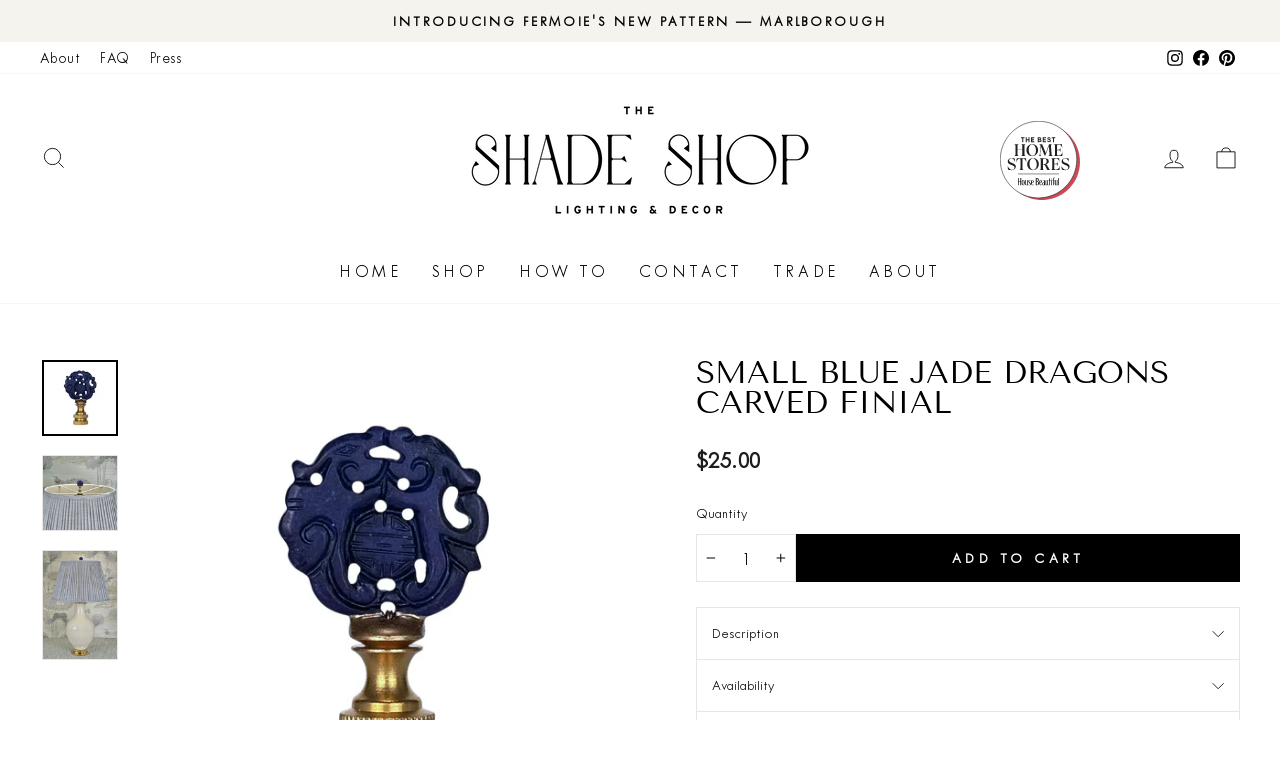

--- FILE ---
content_type: text/css
request_url: https://www.theshadeshop.com/cdn/shop/t/44/assets/custom.css?v=144242133181458121441764038186
body_size: 1569
content:
.media-wrap{position:relative}.media-wrap img{position:absolute;top:0;left:0;width:100%;height:100%;object-fit:cover}@media only screen and (max-width: 768px){.image-with-text{padding:40px 0}.image-with-text .feature-row__item--overlap-images{margin:0;gap:0 10px}}.rte .btn{display:inline-flex;align-items:center;gap:0 10px}.product__thumb-item a:not(.is-active):before{box-shadow:inset 0 0 0 1px #e6e6e6;content:"";display:block;position:absolute;top:0;left:0;right:0;bottom:0;z-index:1}.product-block__inner{display:flex;flex-flow:row wrap;gap:0 10px}.product-block__inner input.js-qty__num,.product-block__inner form .btn{height:48px}.product__form-buttons{flex:1;position:relative;margin-top:31px}.omnisend-reviews-reset.omnisend-star-ratings-wrapper{justify-content:center}.omnisend-star-ratings-container svg path{fill:#f59e0b;stroke:transparent}.cart__page-col:last-child:after{background-color:#f5f3ee;opacity:1}.cart__item-sub{flex-flow:column wrap;gap:10px}.cart__item-sub--total{font-size:22px;border-top:1px solid var(--colorBorder);padding-top:20px;margin:-6px 0 36px}.cart__page-subtitle{margin-bottom:20px}.cart__page-subtitle--summary{margin-bottom:34px}.cart__item-row--checkout{font-size:15px;letter-spacing:.022em;margin-bottom:10px}.cart__checkout-wrapper{margin-top:0}.cart__checkout-wrapper .btn+.btn{margin-top:15px}.cart__checkout-wrapper .cart__checkout{height:48px;display:inline-flex;align-items:center;justify-content:center}.cart__item-row--link{margin-bottom:30px}.cart__item-row--link a{text-decoration:underline;text-decoration-color:var(--colorBorder);text-decoration-thickness:2px;text-underline-offset:6px}.cart__item-row--link a:hover{text-decoration:none}.cart__item-row .payment-icons{display:flex;flex-flow:row wrap;justify-content:center;gap:10px;padding:0 30px}.cart__item-row .payment-icons li{margin:0}.cart__item-row .payment-icons li svg{display:block}.cart-widget{border:1px solid var(--colorBorder);padding:30px;margin-bottom:20px}@media only screen and (min-width: 769px){.cart__features{position:relative;margin:0}.cart__features:before{content:"";display:block;height:20px;width:calc(100% + 60px);margin-left:-30px;background-color:#fff;margin-bottom:30px}}.cart__item-summary{padding:0}.feature{position:relative;padding-left:44px}.feature:not(:last-child){margin-bottom:20px}.feature__icon{max-width:30px;position:absolute;top:0;left:0}.feature__icon img{width:100%;height:auto;display:block}.feature__title{font-family:var(--typeHeaderPrimary),var(--typeHeaderFallback);text-transform:none;letter-spacing:0;font-weight:400;font-size:20px;line-height:1.1;margin-bottom:10px}.accordion{box-shadow:0 0 0 1px var(--colorBorder)}.accordion:not(:last-child){margin-bottom:10px}.accordion__head{display:flex;flex-flow:row wrap;justify-content:space-between;align-items:center;font-size:15px;-webkit-user-select:none;user-select:none;cursor:pointer;padding:16px 16px 16px 20px}.accordion[open] .accordion__head svg{transform:rotate(180deg);-webkit-transform:rotate(180deg);-moz-transform:rotate(180deg)}.accordion__body{font-size:14px;padding:16px 20px}.cart__page .cart__item-sub>div:first-child{margin:0}.cart__page{padding-top:6px}.cart__page .cart__remove a svg{display:none}.cart__item-price--total,.cart-table{display:none}@media only screen and (min-width: 990px){.cart__page .cart__item{gap:0 10px}.cart__page .cart__image{flex:0 0 80px;margin:0}.cart__page .cart__item-details{display:flex;flex-flow:row wrap}.cart__page .cart__item-details,.cart__page .cart__item-sub{gap:0 15px}.cart__page .cart__item-sub{flex:1;display:flex;flex-flow:row wrap;position:relative}.cart__page .cart__item-name{font-size:17px}.cart__page .cart__item--variants{font-size:15px}.cart__page .cart__item-qty,.cart__page .cart__item-price-col{flex:1;text-align:left!important}}@media only screen and (min-width: 768px){.cart__item-sub{flex-flow:row wrap;gap:10px}}@media only screen and (min-width: 769px) and (max-width: 989px){.cart__page .cart__image{display:none}}@media only screen and (min-width: 990px){.cart__page .cart__item-details,.cart__page .cart__item-sub{gap:0 30px}.cart__page .js-qty__adjust{padding:0 16px}.cart__page .js-qty__adjust:hover{background-color:#000;color:#fff;fill:#fff}.cart__page .js-qty__num{padding:10px 20px;border-color:#000}.cart__page .cart__image{flex:0 0 106px}.cart__page .cart__remove{position:absolute;right:0}.cart__page .cart__remove a{border:1px solid var(--colorBorder);width:24px;height:24px;display:flex;flex-flow:row wrap;align-items:center;justify-content:center;margin:0}.cart__page .cart__remove a svg{display:inline-block}.cart__page .cart__remove a .text{display:none}}@media only screen and (min-width: 1200px){.cart__item-price--total{display:block}.cart__page .cart__item-title{flex:0 0 calc(50% - 139px)}.cart-table{display:block}.cart-table__head{display:flex;flex-flow:row wrap;gap:30px;border-bottom:1px solid var(--colorBorder);padding:7px 50px 17px 0;margin-bottom:9px}.cart-table__product{flex:0 0 calc(50% - 53px)}.cart-table__cost,.cart-table__quantity,.cart-table__total{flex:1}}.article__grid-image{border:1px solid var(--colorBorder)}.article__grid-image .grid__image-ratio--portrait:before{padding-bottom:125%}.article__grid-meta{text-align:center}.article__excerpt{margin-top:5px}.article .social-sharing{margin-top:30px}.article .social-sharing+hr{border-top-color:#000}.article .social-sharing a{transition:all .3s}.article .social-sharing a:hover{opacity:.6}.article__aside{margin-top:30px;display:block}.article__aside-title{margin-bottom:20px}@media only screen and (min-width: 769px){.article__aside{margin-top:0}.article__wrapper{display:flex;flex-flow:row wrap;align-items:flex-start;gap:0 40px}.article__body{flex:1}.article__aside{width:280px;position:sticky;top:0;transition:top .3s}}.article-product{display:flex;flex-flow:row wrap;gap:10px;border-top:1px solid var(--colorBorder);padding:20px 0}.article-product__image{width:90px;transition:all .3s}.article-product__image:hover{opacity:.6}.article-product__image a{display:block;padding-bottom:100%;position:relative}.article-product__image img{position:absolute;top:0;left:0;width:100%;height:100%;object-fit:cover}.article-product__details{flex:1}.article-product__title{font-size:19px;line-height:1.42}.article-product__title a:hover{text-decoration:underline}.article-product__price-sale{display:flex;flex-flow:row wrap;align-items:center;gap:10px}@media screen and (max-width: 768px){.mobile-hide{display:none!important}}@media screen and (min-width: 769px){.desktop-hide{display:none!important}}@media only screen and (min-width: 769px){.testimonials-wrapper .testimonials-slider{display:flex;flex-flow:row wrap}.testimonials-wrapper .testimonials-slide{opacity:1;display:block;flex:1}.testimonials-wrapper--3 .testimonials-slide:nth-child(2) .testimonials-slider__text{transform:scale(1.1);box-shadow:0 10px 25px #0000001a;position:relative;z-index:10}.text-right .testimonail-image{margin-left:auto}}@media only screen and (max-width: 768px){.blog-posts .grid--uniform>.grid__item{margin-bottom:17px}.blog-posts .grid__item .grid{margin:0;gap:0 17px;display:flex;flex-flow:row wrap}.blog-posts .grid__item .grid .grid__item{padding:0;float:none}.blog-posts .grid__item .grid .grid__item+.grid__item{width:auto;flex:1;display:flex;flex-flow:row wrap;align-items:center}.blog-posts .article__grid-image,.blog-posts .article__grid-meta{margin:0}.blog-posts .article__grid-meta{width:100%}}.site-footer__linklist a:hover{text-decoration:underline}.site-footer .payment-icons li svg{display:block}.product-recommendations .grid-product__meta{text-align:center}.card-product{display:flex;flex-flow:row wrap;align-items:center;gap:10px;border:1px solid var(--colorBorder);padding:16px;text-align:left}.card-product__image{width:106px}.card-product__info{flex:1}.card-product .media{display:block;position:relative}.card-product .media img{height:auto}.card-product__form{padding-right:6px}@media screen and (max-width: 768px){.card-product__form{width:100%;padding-right:0}}.section-header__title{margin-bottom:17px}.section-header__title--category{clear:both;text-align:center;padding:17px 0 17px 22px}.section-header__subtitle{max-width:920px;margin-inline:auto}@media screen and (min-width: 768px){.collection-filter{gap:0 20px}.collection-filter__item--drawer{flex:1}.collection-filter__item--count{margin-bottom:0;flex:none}.collection-filter__item--sort{margin-bottom:0;flex:0 0 160px;position:relative;z-index:3}.boost-pfs-filter-tree.boost-pfs-filter-tree-h{transform:translateY(-48px);margin-bottom:32px}.boost-pfs-filter-tree-h .boost-pfs-filter-option-title-heading{font-size:15px!important;padding:11px 22px 11px 0!important}.collection-filter .btn,.collection-filter select{height:54px}.collection-filter select{padding:8px 18px;background-position:right 15px center;letter-spacing:0}.collection-filter__item--count{font-size:15px}.grid-product__meta{margin-top:11px}}.collection-description{max-width:920px;margin-left:auto;margin-right:auto}@media only screen and (min-width: 769px){.collection-content{padding-top:15px}.collection-grid__wrapper{margin-top:33px}}.collection-description__custom details{display:flex;flex-flow:column wrap}.collection-description__custom details>div{order:1}.collection-description__custom summary{text-align:center;font-size:18px;order:2}.collection-description__custom summary span{cursor:pointer;display:inline-block;text-decoration:underline;text-transform:capitalize;text-underline-offset:8px;text-decoration-color:#0003;transition:all .3s}.collection-description__custom summary span:hover{text-decoration-color:#000}.collection-description__custom summary span[data-less]{display:none}.collection-description__custom [open] summary span[data-more]{display:none}.collection-description__custom [open] summary span[data-less]{display:inline-block}.collapsibles-wrapper.collapsibles-wrapper--border-bottom{border:1px solid var(--colorBorder)}.collapsibles-wrapper.collapsibles-wrapper--border-bottom .collapsible-content__inner,.collapsibles-wrapper.collapsibles-wrapper--border-bottom .collapsible-trigger-btn--borders{border:none}.product-block--tab+.product-block--tab{margin-top:-26px}.grid.grid--collections{display:grid;gap:22px;margin:0;padding:0}.grid-size--1{grid-template-columns:repeat(1,1fr)}.grid-size--2{grid-template-columns:repeat(2,1fr)}.grid-size--3{grid-template-columns:repeat(3,1fr)}.grid-size--4{grid-template-columns:repeat(4,1fr)}.grid-size--5{grid-template-columns:repeat(5,1fr)}.grid--collections .grid__item{width:100%;min-height:1px}.grid--collections .full-width{grid-column:1 / -1;width:100%}@media only screen and (max-width: 768px){.grid.grid--collections{grid-template-columns:repeat(2,1fr)}}
/*# sourceMappingURL=/cdn/shop/t/44/assets/custom.css.map?v=144242133181458121441764038186 */


--- FILE ---
content_type: text/css
request_url: https://www.theshadeshop.com/cdn/shop/t/44/assets/section-header.css?v=55470071169290658741764038186
body_size: -6
content:
.header-badge{display:none}.header-badge img{height:auto}.site-header:not(.site-header--stuck) .header-layout--center{margin-bottom:23px}.site-header .btn{letter-spacing:.2em;font-size:16px;padding-block:13px;font-weight:700}.site-header .btn .icon{display:inline-block}.site-header .btn .icon img{display:block;height:auto}.site-nav__link--icon:hover,.toolbar__social a:hover{opacity:.7}.site-nav__dropdown-link:hover,.toolbar__menu a:hover{text-decoration:underline}@media only screen and (min-width: 769px){.site-header.site-header--stuck .site-header__logo a{width:170px}.site-header:not(.site-header--stuck){padding:25px 0 0}.site-header__logo{margin:4px 0 11px}.megamenu .site-nav__dropdown-link.site-nav__dropdown-link--top-level{font-size:17px;letter-spacing:.19em;padding-top:0;line-height:1}.megamenu .site-nav__dropdown-link:not(.site-nav__dropdown-link--top-level){line-height:1.53}.text-center .megamenu .grid{margin:0;display:flex;flex-flow:row wrap;justify-content:space-between;gap:100px 10px}.text-center .megamenu .grid:after{display:none}.text-center .megamenu .grid .grid__item{width:auto;display:block;padding:0}.text-center .megamenu .grid .grid__item:not(:first-child):not(:last-child){border-left:1px solid #e6e6e6;padding-left:28px}.megamenu__dropdown{padding-top:6px}.megamenu .site-nav__dropdown-link-wrapper:not(.site-nav__dropdown-link-wrapper--small){width:228px}.megamenu .site-nav__dropdown-link-wrapper--small{width:170px}.megamenu{padding:41px 0}.site-header__search-btn{padding-right:0}}@media only screen and (min-width: 990px){.header-badge{display:inline-block;margin-right:68px;width:80px}.site-header.site-header--stuck .header-badge{width:60px}.site-header:not(.site-header--stuck) .site-nav__link{padding-bottom:19px}}@media only screen and (min-width: 1200px){.megamenu__dropdown--columns{display:flex;flex-flow:row wrap;gap:0 22px}}@media only screen and (min-width: 1600px){.text-center .megamenu .grid{padding:0 132px}}@media only screen and (max-width: 959px){.header-layout--center .site-nav__link{padding-left:7.5px;padding-right:7.5px}}.drawer__scrollable{justify-content:space-between}.mobile-nav__child-item .collapsible-trigger__icon{margin-right:25px}.mobile-nav__grandchildlist:before{background-color:#e8e8e1}
/*# sourceMappingURL=/cdn/shop/t/44/assets/section-header.css.map?v=55470071169290658741764038186 */


--- FILE ---
content_type: text/javascript; charset=utf-8
request_url: https://www.theshadeshop.com/products/small-blue-jade-dragons-carved-finial.js
body_size: 515
content:
{"id":5632830931096,"title":"Small Blue Jade Dragons Carved Finial","handle":"small-blue-jade-dragons-carved-finial","description":"\u003cp\u003e\u003cmeta charset=\"utf-8\"\u003eCarved blue jade dragon medallion on a polished brass base; intricate and striking.\u003c\/p\u003e\n\u003cp\u003eH 2ins\u003c\/p\u003e\n\u003cp\u003eW 1.25ins\u003c\/p\u003e","published_at":"2022-12-16T14:13:30-05:00","created_at":"2020-08-12T14:01:07-04:00","vendor":"Kevin Song","type":"Finial","tags":["#24","Finial"],"price":2500,"price_min":2500,"price_max":2500,"available":true,"price_varies":false,"compare_at_price":null,"compare_at_price_min":0,"compare_at_price_max":0,"compare_at_price_varies":false,"variants":[{"id":35746914467992,"title":"Default Title","option1":"Default Title","option2":null,"option3":null,"sku":"605-BLU","requires_shipping":true,"taxable":true,"featured_image":null,"available":true,"name":"Small Blue Jade Dragons Carved Finial","public_title":null,"options":["Default Title"],"price":2500,"weight":454,"compare_at_price":null,"inventory_management":"shopify","barcode":"2100000012978","requires_selling_plan":false,"selling_plan_allocations":[]}],"images":["\/\/cdn.shopify.com\/s\/files\/1\/0306\/0678\/6604\/files\/Blue_Jade_Dragon_finial_hero_fc8b4ce7-ef87-44ef-a7c8-1ab20479cac9.webp?v=1763654606","\/\/cdn.shopify.com\/s\/files\/1\/0306\/0678\/6604\/files\/Small_Blue_Jade_Dragons_Carved_Finial_Close_up_7a5c0c41-42cf-42b7-b9f4-80f8a6530434.webp?v=1763599578","\/\/cdn.shopify.com\/s\/files\/1\/0306\/0678\/6604\/files\/Small_Blue_Jade_Dragons_Carved_Finial_Vignette_3cb875ff-67f7-4922-8bbf-63facf657820.webp?v=1763599585"],"featured_image":"\/\/cdn.shopify.com\/s\/files\/1\/0306\/0678\/6604\/files\/Blue_Jade_Dragon_finial_hero_fc8b4ce7-ef87-44ef-a7c8-1ab20479cac9.webp?v=1763654606","options":[{"name":"Title","position":1,"values":["Default Title"]}],"url":"\/products\/small-blue-jade-dragons-carved-finial","media":[{"alt":"Small Blue Jade Dragons Carved Finial","id":37170193924318,"position":1,"preview_image":{"aspect_ratio":1.0,"height":2048,"width":2048,"src":"https:\/\/cdn.shopify.com\/s\/files\/1\/0306\/0678\/6604\/files\/Blue_Jade_Dragon_finial_hero_fc8b4ce7-ef87-44ef-a7c8-1ab20479cac9.webp?v=1763654606"},"aspect_ratio":1.0,"height":2048,"media_type":"image","src":"https:\/\/cdn.shopify.com\/s\/files\/1\/0306\/0678\/6604\/files\/Blue_Jade_Dragon_finial_hero_fc8b4ce7-ef87-44ef-a7c8-1ab20479cac9.webp?v=1763654606","width":2048},{"alt":"Small Blue Jade Dragons Carved Finial Close up","id":37170194940126,"position":2,"preview_image":{"aspect_ratio":1.0,"height":2681,"width":2681,"src":"https:\/\/cdn.shopify.com\/s\/files\/1\/0306\/0678\/6604\/files\/Small_Blue_Jade_Dragons_Carved_Finial_Close_up_7a5c0c41-42cf-42b7-b9f4-80f8a6530434.webp?v=1763599578"},"aspect_ratio":1.0,"height":2681,"media_type":"image","src":"https:\/\/cdn.shopify.com\/s\/files\/1\/0306\/0678\/6604\/files\/Small_Blue_Jade_Dragons_Carved_Finial_Close_up_7a5c0c41-42cf-42b7-b9f4-80f8a6530434.webp?v=1763599578","width":2681},{"alt":"Small Blue Jade Dragons Carved lamp finial styled with a Fermoie strie lampshade on a Paul Schneider Athens ceramic lamp.","id":37170196775134,"position":3,"preview_image":{"aspect_ratio":0.689,"height":3179,"width":2191,"src":"https:\/\/cdn.shopify.com\/s\/files\/1\/0306\/0678\/6604\/files\/Small_Blue_Jade_Dragons_Carved_Finial_Vignette_3cb875ff-67f7-4922-8bbf-63facf657820.webp?v=1763599585"},"aspect_ratio":0.689,"height":3179,"media_type":"image","src":"https:\/\/cdn.shopify.com\/s\/files\/1\/0306\/0678\/6604\/files\/Small_Blue_Jade_Dragons_Carved_Finial_Vignette_3cb875ff-67f7-4922-8bbf-63facf657820.webp?v=1763599585","width":2191}],"requires_selling_plan":false,"selling_plan_groups":[]}

--- FILE ---
content_type: image/svg+xml
request_url: https://www.theshadeshop.com/cdn/shop/files/icon-gift.svg?v=1734607898&width=36
body_size: -146
content:
<svg xmlns="http://www.w3.org/2000/svg" fill="none" viewBox="0 0 18 19" height="19" width="18">
<path stroke-linejoin="round" stroke-linecap="round" stroke-width="1.2" stroke="black" d="M15 6.76923H3C2.58579 6.76923 2.25 7.10501 2.25 7.51923V9.01923C2.25 9.43344 2.58579 9.76923 3 9.76923H15C15.4142 9.76923 15.75 9.43344 15.75 9.01923V7.51923C15.75 7.10501 15.4142 6.76923 15 6.76923Z"></path>
<path stroke-linejoin="round" stroke-linecap="round" stroke-width="1.2" stroke="black" d="M9 6.76923V16.5192"></path>
<path stroke-linejoin="round" stroke-linecap="round" stroke-width="1.2" stroke="black" d="M14.25 9.76923V15.0192C14.25 15.4171 14.092 15.7986 13.8107 16.0799C13.5294 16.3612 13.1478 16.5192 12.75 16.5192H5.25C4.85218 16.5192 4.47064 16.3612 4.18934 16.0799C3.90804 15.7986 3.75 15.4171 3.75 15.0192V9.76923"></path>
<path stroke-linejoin="round" stroke-linecap="round" stroke-width="1.2" stroke="black" d="M5.625 6.76922C5.12772 6.76922 4.65081 6.57167 4.29917 6.22004C3.94754 5.86841 3.75 5.3915 3.75 4.89422C3.75 4.39694 3.94754 3.92002 4.29917 3.56839C4.65081 3.21676 5.12772 3.01922 5.625 3.01922C6.34851 3.00661 7.05752 3.35766 7.65955 4.02659C8.26159 4.69551 8.72871 5.65127 9 6.76922C9.27129 5.65127 9.73841 4.69551 10.3404 4.02659C10.9425 3.35766 11.6515 3.00661 12.375 3.01922C12.8723 3.01922 13.3492 3.21676 13.7008 3.56839C14.0525 3.92002 14.25 4.39694 14.25 4.89422C14.25 5.3915 14.0525 5.86841 13.7008 6.22004C13.3492 6.57167 12.8723 6.76922 12.375 6.76922"></path>
</svg>


--- FILE ---
content_type: image/svg+xml
request_url: https://www.theshadeshop.com/cdn/shop/files/the_best_home_stores.svg?v=1736326061&width=160
body_size: 3384
content:
<svg viewBox="0 0 480.15 473.7" xmlns="http://www.w3.org/2000/svg" data-name="Layer 2" id="Layer_2">
  <defs>
    <style>
      .cls-1 {
        fill: #c74a56;
      }

      .cls-2 {
        fill: #231f20;
      }

      .cls-3 {
        fill: #fff;
      }

      .cls-4 {
        stroke-width: 3.41px;
      }

      .cls-4, .cls-5 {
        fill: none;
        stroke: #231f20;
      }

      .cls-5 {
        stroke-width: 3.12px;
      }
    </style>
  </defs>
  <g data-name="Layer 1" id="Layer_1-2">
    <g>
      <path d="M250.6,473.7c126.78,0,229.55-102.77,229.55-229.55S377.37,14.6,250.6,14.6,21.04,117.37,21.04,244.15s102.77,229.55,229.55,229.55h0Z" class="cls-1"></path>
      <path d="M231.26,460.81c126.78,0,229.55-102.77,229.55-229.55S358.03,1.7,231.26,1.7,1.7,104.48,1.7,231.26s102.77,229.55,229.55,229.55h0Z" class="cls-3"></path>
      <path d="M231.26,460.81c126.78,0,229.55-102.77,229.55-229.55S358.03,1.7,231.26,1.7,1.7,104.48,1.7,231.26s102.77,229.55,229.55,229.55h0Z" class="cls-4"></path>
      <polygon points="133.79 126.55 140.04 126.55 140.04 103.27 147.23 103.27 147.23 97.97 126.6 97.97 126.6 103.27 133.79 103.27 133.79 126.55 133.79 126.55" class="cls-2"></polygon>
      <polygon points="154.07 126.55 160.32 126.55 160.32 114.91 171.22 114.91 171.22 126.55 177.47 126.55 177.47 97.97 171.22 97.97 171.22 109.6 160.32 109.6 160.32 97.97 154.07 97.97 154.07 126.55 154.07 126.55" class="cls-2"></polygon>
      <polygon points="186.66 126.55 206.06 126.55 206.06 121.24 192.91 121.24 192.91 114.91 204.51 114.91 204.51 109.6 192.91 109.6 192.91 103.27 205.61 103.27 205.61 97.97 186.66 97.97 186.66 126.55 186.66 126.55" class="cls-2"></polygon>
      <path d="M247.63,105.19c0-4.08-3.59-7.23-9.19-7.23h-12.42v28.59h12.74c6.53,0,10.41-3.47,10.41-8.45,0-3.47-2.08-5.68-4.82-6.7v-.29c2.04-1.27,3.27-2.9,3.27-5.92h0ZM241.84,106.34c0,1.96-1.27,3.02-3.51,3.02h-6.04v-6.08h6.04c2.25,0,3.51,1.06,3.51,3.06h0ZM243.06,117.94c0,2.29-1.63,3.31-3.72,3.31h-7.07v-6.58h7.07c2.08,0,3.72,1.02,3.72,3.27h0Z" class="cls-2"></path>
      <polygon points="256.94 126.55 276.34 126.55 276.34 121.24 263.19 121.24 263.19 114.91 274.79 114.91 274.79 109.6 263.19 109.6 263.19 103.27 275.89 103.27 275.89 97.97 256.94 97.97 256.94 126.55 256.94 126.55" class="cls-2"></polygon>
      <path d="M294.34,126.96c6.17,0,11.03-3.55,11.03-9.6,0-5.68-4.17-7.76-8.9-8.9-3.8-.9-6.37-1.59-6.37-3.76,0-1.59,1.51-2.61,3.68-2.61,2.82,0,4.41,1.67,4.74,4.33l5.27-.57.33-.45c-.65-4.53-4.04-7.84-10.25-7.84-5.55,0-9.68,2.82-9.68,7.51s3.59,6.62,8.49,7.8c3.63.86,6.58,1.63,6.58,4.9,0,2.65-1.92,4.04-4.57,4.04-2.98,0-5.27-1.8-5.6-5.19l-5.68.86-.33.45c.49,5.35,5.06,9.02,11.27,9.02h0Z" class="cls-2"></path>
      <polygon points="318.26 126.55 324.51 126.55 324.51 103.27 331.7 103.27 331.7 97.97 311.08 97.97 311.08 103.27 318.26 103.27 318.26 126.55 318.26 126.55" class="cls-2"></polygon>
      <line y2="317.16" x2="354.62" y1="317.16" x1="107.89" class="cls-5"></line>
      <path d="M173.86,159.08c.99-3.79,2.38-7.06,4.16-9.8,1.78-2.74,3.91-4.85,6.39-6.34,2.48-1.49,5.2-2.23,8.17-2.23,3.37,0,6.45.91,9.26,2.72,2.8,1.82,5.23,4.36,7.28,7.62,2.04,3.27,3.65,7.15,4.8,11.63,1.15,4.49,1.73,9.4,1.73,14.75,0,4.62-.5,8.83-1.48,12.62-.99,3.8-2.41,7.03-4.26,9.7-1.85,2.67-4.08,4.75-6.68,6.24-2.61,1.48-5.49,2.23-8.66,2.23s-6.22-.91-8.96-2.72c-2.74-1.81-5.08-4.34-7.03-7.57-1.95-3.23-3.46-7.08-4.55-11.53-1.09-4.46-1.63-9.36-1.63-14.7,0-4.62.5-8.83,1.49-12.62ZM161.18,189.03c1.78,4.36,4.26,8.12,7.43,11.29,3.17,3.17,6.88,5.66,11.14,7.47,4.26,1.82,8.86,2.72,13.81,2.72s9.36-.96,13.61-2.87c4.26-1.91,7.97-4.52,11.14-7.82,3.17-3.3,5.68-7.16,7.52-11.58,1.85-4.42,2.77-9.11,2.77-14.06s-.89-9.8-2.67-14.16c-1.78-4.36-4.26-8.13-7.42-11.34-3.17-3.2-6.88-5.71-11.14-7.52-4.26-1.81-8.86-2.72-13.81-2.72s-9.36.96-13.61,2.87c-4.26,1.92-7.97,4.52-11.14,7.82-3.17,3.3-5.68,7.15-7.52,11.53-1.85,4.39-2.77,9.09-2.77,14.11s.89,9.9,2.67,14.26ZM85.55,139.53v.59c2.31.13,4.11,1.04,5.4,2.72,1.29,1.68,1.93,3.91,1.93,6.68v50.19c0,2.77-.63,5-1.88,6.68-1.25,1.68-3.04,2.59-5.35,2.72v.59h26.83v-.59c-2.31-.13-4.11-1.04-5.4-2.72s-1.93-3.91-1.93-6.68v-25.54h29.11v25.54c0,2.77-.63,5-1.88,6.68-1.25,1.68-3.04,2.59-5.35,2.72v.59h26.83v-.59c-2.31-.13-4.11-1.04-5.4-2.72s-1.93-3.91-1.93-6.68v-50.19c0-2.77.63-5,1.88-6.68,1.25-1.68,3.03-2.59,5.35-2.72v-.59h-26.83v.59c2.31.13,4.11,1.04,5.4,2.72,1.29,1.68,1.93,3.91,1.93,6.68v22.18h-29.11v-22.18c0-2.77.63-5,1.88-6.68,1.25-1.68,3.03-2.59,5.35-2.72v-.59h-26.83Z" class="cls-2"></path>
      <path d="M323.04,209.72h50.19l4.46-26.43h-.5c-1.12,4.55-2.57,8.15-4.36,10.79-1.78,2.64-3.43,4.75-4.95,6.34-.79.86-1.78,1.72-2.97,2.57-1.19.86-2.48,1.6-3.86,2.23-1.39.63-2.82,1.14-4.31,1.53s-2.92.59-4.31.59h-1.58c-2.71,0-4.77-.53-6.19-1.58-1.42-1.06-2.13-2.84-2.13-5.35v-25.84h8.51c2.11,0,3.84.31,5.2.94,1.35.63,2.46,1.45,3.32,2.48.86,1.02,1.5,2.21,1.93,3.56.43,1.35.74,2.72.94,4.11h.5v-24.95h-.5c-.2,1.39-.51,2.76-.94,4.11-.43,1.35-1.07,2.56-1.93,3.61-.86,1.06-1.96,1.9-3.32,2.52-1.35.63-3.09.94-5.2.94h-8.51v-23.46c0-2.24.64-3.89,1.93-4.95,1.29-1.06,3.61-1.58,6.98-1.58h1.29c3.23,0,6.02.51,8.37,1.53,2.34,1.02,4.32,2.46,5.94,4.31,1.62,1.85,2.94,4.03,3.96,6.53,1.02,2.51,1.83,5.21,2.43,8.12h.5l-1.98-22.87h-48.91v.59c2.31.13,4.09,1.02,5.35,2.67,1.25,1.65,1.88,3.9,1.88,6.73v50.19c0,2.84-.63,5.08-1.88,6.73-1.25,1.65-3.04,2.54-5.35,2.67v.59ZM305.72,151.31c-.13-1.91-.07-3.51.2-4.8.26-1.29.66-2.36,1.19-3.22.53-.86,1.14-1.52,1.83-1.98.69-.46,1.37-.86,2.03-1.19v-.59h-16.83l-19.6,52.27-21.38-52.27h-17.23v.59c1.12.26,2.11.64,2.97,1.14.86.5,1.58,1.17,2.18,2.03.59.86,1,1.95,1.24,3.27.23,1.32.28,2.97.15,4.95l-3.46,47.22c-.2,2.77-.88,5.13-2.03,7.08-1.16,1.95-2.89,3.05-5.2,3.32v.59h17.03v-.59c-2.31-.26-4.16-1.37-5.54-3.32-1.39-1.95-1.98-4.31-1.78-7.08l3.46-47.82,23.36,57.52h2.87l22.47-59,3.76,50.29c.2,2.77-.4,5-1.78,6.68s-3.23,2.59-5.54,2.72v.59h26.83v-.59c-2.31-.13-4.03-1.02-5.15-2.67-1.12-1.65-1.82-3.89-2.08-6.73l-3.96-48.41Z" class="cls-2"></path>
      <path d="M155.91,223.52h-55.54l-2.48,23.36h.5c.99-3.43,2.14-6.37,3.46-8.81,1.32-2.44,2.8-4.62,4.46-6.53,1.25-1.45,2.82-2.75,4.7-3.91,1.88-1.15,3.98-1.73,6.29-1.73,3.43,0,5.15,2.01,5.15,6.04v51.78c0,2.84-.63,5.08-1.88,6.73-1.25,1.65-3.04,2.54-5.35,2.67v.59h26.73v-.59c-2.57-.13-4.42-1.02-5.54-2.67-1.12-1.65-1.68-3.89-1.68-6.73v-51.78c0-4.02,1.65-6.04,4.95-6.04,1.91,0,3.73.53,5.44,1.58,1.72,1.06,3.13,2.21,4.26,3.46,1.78,1.92,3.43,4.19,4.95,6.83,1.52,2.64,2.71,5.68,3.56,9.11h.5l-2.48-23.36ZM79.63,292.92c3-1.05,5.59-2.52,7.77-4.41,2.18-1.88,3.88-4.12,5.1-6.73,1.22-2.61,1.83-5.49,1.83-8.66,0-2.57-.36-4.87-1.09-6.88-.73-2.01-1.93-3.86-3.61-5.54s-3.9-3.27-6.63-4.75c-2.74-1.49-6.09-2.95-10.05-4.41-3.56-1.32-6.52-2.57-8.86-3.76-2.34-1.19-4.22-2.38-5.64-3.56-1.42-1.19-2.43-2.46-3.02-3.81-.59-1.35-.89-2.85-.89-4.5,0-3.3,1.24-5.97,3.71-8.02,2.48-2.04,5.69-3.07,9.65-3.07,2.71,0,5.08.38,7.13,1.14,2.04.76,3.96,1.96,5.74,3.61,1.78,1.65,3.48,3.73,5.1,6.24,1.62,2.51,3.25,5.64,4.9,9.41h.1l-2.18-20.1c-2.31-.79-5.05-1.44-8.22-1.93s-6.3-.74-9.4-.74c-3.63,0-6.93.48-9.9,1.44-2.97.96-5.51,2.29-7.62,4.01-2.11,1.72-3.76,3.78-4.95,6.19-1.19,2.41-1.78,5.07-1.78,7.97,0,2.38.36,4.54,1.09,6.48.73,1.95,1.9,3.75,3.51,5.4,1.62,1.65,3.71,3.17,6.29,4.55,2.57,1.39,5.68,2.74,9.31,4.06,3.63,1.25,6.7,2.51,9.21,3.76,2.51,1.25,4.52,2.56,6.04,3.91,1.52,1.35,2.62,2.81,3.32,4.36.69,1.55,1.04,3.28,1.04,5.2,0,3.89-1.27,6.93-3.81,9.11-2.54,2.18-6.09,3.27-10.64,3.27-5.88,0-11.02-2.11-15.44-6.34-3.56-3.37-7.19-9.04-10.89-17.03h-.1l2.18,22.28c5.74,2.31,13.03,3.46,21.88,3.46,3.56,0,6.85-.53,9.85-1.58Z" class="cls-2"></path>
      <path d="M257.48,233.42c0-2.77.71-4.72,2.13-5.84,1.42-1.12,3.38-1.68,5.89-1.68,2.31,0,4.36.4,6.14,1.19,1.78.79,3.32,1.92,4.6,3.37,1.29,1.45,2.26,3.2,2.92,5.25.66,2.05.99,4.29.99,6.73,0,5.28-1.45,9.31-4.36,12.08-2.91,2.77-7.36,4.16-13.37,4.16h-4.95v-25.25ZM284.01,267.08c-1.32-2.51-2.86-4.31-4.6-5.4-1.75-1.09-3.48-1.7-5.2-1.83,2.71-.66,5.2-1.53,7.47-2.62s4.22-2.39,5.84-3.91c1.62-1.52,2.89-3.25,3.81-5.2.92-1.95,1.39-4.11,1.39-6.48,0-6.2-2.21-10.77-6.63-13.71-4.42-2.94-11.02-4.41-19.8-4.41h-28.31v.59c2.31.13,4.09,1.02,5.35,2.67,1.25,1.65,1.88,3.9,1.88,6.73v50.19c0,2.97-.63,5.25-1.88,6.83-1.25,1.58-3.04,2.44-5.35,2.57v.59h26.93v-.59c-2.91-.13-4.87-.99-5.89-2.57-1.02-1.58-1.53-3.86-1.53-6.83v-22.47h.69c2.04,0,3.79.18,5.25.54,1.45.36,2.74.94,3.86,1.73,1.12.79,2.11,1.8,2.97,3.02.86,1.22,1.68,2.66,2.48,4.31l6.04,12.87c.4.79.86,1.68,1.39,2.67.53.99,1.05,1.95,1.58,2.87.53.92,1.04,1.78,1.53,2.57s.91,1.42,1.24,1.88h17.33v-.59c-1.92-.53-3.46-1.4-4.65-2.62-1.19-1.22-2.41-2.99-3.66-5.3l-9.5-18.12ZM178.48,243.07c.99-3.79,2.38-7.06,4.16-9.8,1.78-2.74,3.91-4.85,6.39-6.34,2.48-1.49,5.2-2.23,8.17-2.23,3.37,0,6.45.91,9.26,2.72,2.8,1.82,5.23,4.36,7.28,7.62,2.04,3.27,3.65,7.15,4.8,11.63,1.15,4.49,1.73,9.41,1.73,14.75,0,4.62-.5,8.83-1.48,12.62-.99,3.8-2.41,7.03-4.26,9.7-1.85,2.67-4.08,4.75-6.68,6.24-2.61,1.49-5.49,2.23-8.66,2.23s-6.22-.91-8.96-2.72c-2.74-1.82-5.08-4.34-7.03-7.57-1.95-3.23-3.46-7.08-4.55-11.53-1.09-4.46-1.63-9.36-1.63-14.7,0-4.62.5-8.83,1.49-12.62ZM165.81,273.02c1.78,4.36,4.26,8.12,7.43,11.29s6.88,5.66,11.14,7.47c4.26,1.82,8.86,2.72,13.81,2.72s9.36-.96,13.61-2.87c4.26-1.91,7.97-4.52,11.14-7.82,3.17-3.3,5.68-7.16,7.52-11.58,1.85-4.42,2.77-9.11,2.77-14.06s-.89-9.8-2.67-14.16c-1.78-4.36-4.26-8.13-7.42-11.34-3.17-3.2-6.88-5.71-11.14-7.52-4.26-1.81-8.86-2.72-13.81-2.72s-9.36.96-13.61,2.87c-4.26,1.92-7.97,4.52-11.14,7.82-3.17,3.3-5.68,7.15-7.52,11.53-1.85,4.39-2.77,9.09-2.77,14.11s.89,9.9,2.67,14.26Z" class="cls-2"></path>
      <path d="M402.68,292.92c3-1.05,5.59-2.52,7.77-4.41s3.88-4.12,5.1-6.73c1.22-2.61,1.83-5.49,1.83-8.66,0-2.57-.36-4.87-1.09-6.88-.73-2.01-1.93-3.86-3.61-5.54s-3.9-3.27-6.63-4.75c-2.74-1.49-6.09-2.95-10.05-4.41-3.56-1.32-6.52-2.57-8.86-3.76-2.34-1.19-4.22-2.38-5.64-3.56-1.42-1.19-2.42-2.46-3.02-3.81-.59-1.35-.89-2.85-.89-4.5,0-3.3,1.24-5.97,3.71-8.02,2.47-2.04,5.69-3.07,9.65-3.07,2.71,0,5.08.38,7.13,1.14,2.04.76,3.96,1.96,5.74,3.61,1.78,1.65,3.48,3.73,5.1,6.24,1.62,2.51,3.25,5.64,4.9,9.41h.1l-2.18-20.1c-2.31-.79-5.05-1.44-8.22-1.93s-6.3-.74-9.41-.74c-3.63,0-6.93.48-9.9,1.44-2.97.96-5.51,2.29-7.62,4.01-2.11,1.72-3.76,3.78-4.95,6.19-1.19,2.41-1.78,5.07-1.78,7.97,0,2.38.36,4.54,1.09,6.48.73,1.95,1.9,3.75,3.51,5.4,1.62,1.65,3.71,3.17,6.29,4.55s5.68,2.74,9.31,4.06c3.63,1.25,6.7,2.51,9.21,3.76,2.51,1.25,4.52,2.56,6.04,3.91,1.52,1.35,2.62,2.81,3.32,4.36.69,1.55,1.04,3.28,1.04,5.2,0,3.89-1.27,6.93-3.81,9.11-2.54,2.18-6.09,3.27-10.64,3.27-5.88,0-11.02-2.11-15.44-6.34-3.56-3.37-7.19-9.04-10.89-17.03h-.1l2.18,22.28c5.74,2.31,13.03,3.46,21.88,3.46,3.56,0,6.85-.53,9.85-1.58ZM306.21,293.71h50.19l4.46-26.43h-.5c-1.12,4.55-2.57,8.15-4.36,10.79-1.78,2.64-3.43,4.75-4.95,6.34-.79.86-1.78,1.72-2.97,2.57-1.19.86-2.48,1.6-3.86,2.23-1.39.63-2.82,1.14-4.31,1.54-1.49.4-2.92.59-4.31.59h-1.58c-2.71,0-4.77-.53-6.19-1.58-1.42-1.05-2.13-2.84-2.13-5.35v-25.84h8.51c2.11,0,3.84.31,5.2.94,1.35.63,2.46,1.45,3.32,2.47.86,1.02,1.5,2.21,1.93,3.56.43,1.35.74,2.72.94,4.11h.5v-24.95h-.5c-.2,1.39-.51,2.76-.94,4.11-.43,1.35-1.07,2.56-1.93,3.61-.86,1.06-1.96,1.9-3.32,2.52-1.35.63-3.09.94-5.2.94h-8.51v-23.46c0-2.24.64-3.89,1.93-4.95,1.29-1.06,3.61-1.58,6.98-1.58h1.29c3.23,0,6.02.51,8.37,1.53,2.34,1.02,4.32,2.46,5.94,4.31,1.62,1.85,2.94,4.03,3.96,6.53,1.02,2.51,1.83,5.21,2.43,8.12h.5l-1.98-22.87h-48.91v.59c2.31.13,4.09,1.02,5.35,2.67,1.25,1.65,1.88,3.9,1.88,6.73v50.19c0,2.84-.63,5.08-1.88,6.73-1.25,1.65-3.04,2.54-5.35,2.67v.59Z" class="cls-2"></path>
      <polygon points="121.78 362.18 113.21 362.18 113.21 341.42 107.89 341.42 107.89 384.68 113.21 384.68 113.21 365.15 121.78 365.15 121.78 384.68 127.03 384.68 127.03 341.42 121.78 341.42 121.78 362.18 121.78 362.18" class="cls-2"></polygon>
      <path d="M148.45,369.16c0-11.25-3.9-16.1-9.15-16.1s-9.22,4.98-9.22,16.1,4.1,16.23,9.22,16.23,9.15-4.59,9.15-16.23h0ZM142.94,369.16c0,11.32-1.28,14.23-3.65,14.23-2.56,0-3.71-3.23-3.71-14.16s1.28-14.23,3.65-14.23c2.5,0,3.71,3.23,3.71,14.16h0Z" class="cls-2"></path>
      <path d="M232.99,352.28c0-7.5-3.78-10.86-9.15-10.86h-8.9v43.26h8.64c6.15,0,10.24-3.56,10.24-12.03,0-6.01-2.82-9.18-6.59-10.48,3.01-1.36,5.76-4.46,5.76-9.89h0ZM220.25,363.53h1.79c3.78,0,6.14,1.68,6.14,9.24s-2.24,9.25-5.82,9.25h-2.11v-18.49h0ZM227.42,352.41c0,6.85-2.31,8.21-5.31,8.21h-1.86v-16.62h2.05c3.14,0,5.12,1.42,5.12,8.41h0Z" class="cls-2"></path>
      <polygon points="304.1 356.49 304.1 353.71 298.98 353.71 298.98 343.42 293.99 344.39 293.99 353.71 291.49 353.71 291.49 356.49 293.99 356.49 293.97 385.02 298.98 385.02 298.98 356.49 304.1 356.49 304.1 356.49" class="cls-2"></polygon>
      <polygon points="311.89 353.71 306.9 354.64 306.9 372.01 306.88 372.01 306.88 385 311.87 385 311.89 353.71 311.89 353.71" class="cls-2"></polygon>
      <path d="M328.66,343.42h2.22c0-2.46-1.99-4.59-5.57-4.59-4.99,0-7.68,4.01-7.68,10.28v4.59h-2.88v2.78h2.88v28.53h4.99v-28.53h3.84v-2.78h-4.03c-.06-1.81-.45-4.27-.45-6.6,0-3.17.96-6.27,3.78-6.27,0,0,2.46.01,2.9,2.59h0Z" class="cls-2"></path>
      <polygon points="349.56 341.74 349.56 372 349.56 372 349.56 384.99 354.62 384.99 354.62 380.22 354.62 372 354.62 340.77 349.56 341.74 349.56 341.74" class="cls-2"></polygon>
      <path d="M176.27,383.51s-2.51.01-4.23-2.78l-1.54,1.42c1.34,2.2,3.65,3.24,6.27,3.24h0c4.93,0,8.26-2.78,8.26-6.85,0-6.21-6.91-11.32-9.67-16.1-.7-1.23-1.09-2.52-1.09-3.69,0-2.13,1.34-3.69,3.78-3.69,0,0,2.75-.14,4.47,2.65l1.54-1.42c-1.35-2.2-3.65-3.24-6.27-3.24h-.24c-5.38,0-7.87,3.3-7.87,7.18,0,7.95,10.37,12.8,10.37,19.27,0,2.98-1.73,4.01-3.71,4.01h-.07Z" class="cls-2"></path>
      <path d="M203.26,367.19h0c-.4-9.88-3.89-14.17-8.49-14.17-5.07,0-8.59,4.98-8.59,16.1v.13c0,11.25,4,16.1,8.83,16.1,0,0,.53.02,1.11,0,2.62-.08,4.93-1.04,6.27-3.24l-1.54-1.42c-.9,1.23-1.93,1.67-3.59,1.81-1,.08-1.19,0-1.19,0-2.44,0-4.29-2.27-4.71-9.9l-.02-1.02,11.9-4.4h0ZM198.14,366.23l-6.81,2.52v-1.56c.14-9.67,1.32-12.23,3.39-12.23s3.23,2.65,3.43,11.27h0Z" class="cls-2"></path>
      <path d="M252.61,367.19h0,0c-.4-9.88-3.89-14.17-8.49-14.17-5.07,0-8.59,4.98-8.59,16.1v.13c0,11.25,3.99,16.1,8.83,16.1,0,0,.52.02,1.11,0,2.62-.08,4.93-1.04,6.27-3.24l-1.54-1.42c-.9,1.23-1.93,1.67-3.59,1.81-1,.08-1.19,0-1.19,0-2.45,0-4.29-2.27-4.71-9.9l-.02-1.02,11.9-4.4h0s0,0,0,0h0ZM247.49,366.23l-6.81,2.52v-1.56c.14-9.67,1.32-12.23,3.39-12.23s3.23,2.65,3.43,11.27h0Z" class="cls-2"></path>
      <path d="M162.42,382.74c.52,1.87,2,2.38,3.35,2.38s2.58-.58,3.09-1.09v-2.06c-1.16.64-2.06.32-2.06-1.03v-.08s.01-8.87.01-8.87h0v-18.28l-4.99.94v26.09c-.77,1.29-1.98,2.07-3.26,2.07-1.35,0-2.43-.77-2.43-3.17v-25.93l-4.99.99v24.56c0,3.55,1.79,6.14,5.7,6.14,1.9,0,4.19-.81,5.54-2.66h.05Z" class="cls-2"></path>
      <path d="M284.3,382.74c.52,1.87,2,2.38,3.35,2.38s2.58-.58,3.09-1.09v-2.06c-1.16.64-2.06.32-2.06-1.03v-.08s.01-8.87.01-8.87h0v-18.28l-4.99.94v26.09c-.77,1.29-1.98,2.07-3.26,2.07-1.35,0-2.43-.77-2.43-3.17v-25.93l-4.99.99v24.56c0,3.55,1.79,6.14,5.7,6.14,1.9,0,4.19-.81,5.54-2.66h.05Z" class="cls-2"></path>
      <path d="M340.62,382.74c.52,1.87,2,2.38,3.35,2.38s2.58-.58,3.09-1.09v-2.06c-1.16.64-2.06.32-2.06-1.03v-.08s.01-8.87.01-8.87h0v-18.28l-4.99.94v26.09c-.77,1.29-1.98,2.07-3.26,2.07-1.35,0-2.43-.77-2.43-3.17v-25.93l-4.99.99v24.56c0,3.55,1.79,6.14,5.7,6.14,1.9,0,4.2-.81,5.54-2.66h.05Z" class="cls-2"></path>
      <path d="M271.64,384.02v-2.07c-1.16.64-2.07.32-2.07-1.03l-.03-.21h0v-18.82c0-6.21-2.37-8.86-7.49-8.86h-.61c-2.62-.01-4.81,1-6.15,3.2l1.53,1.42s1.67-2.48,4.01-2.42c2.05.05,3.71.71,3.71,4.98v4.91c-6.47,1.49-11.14,4.53-11.14,11.83,0,6.28,3.52,8.41,6.47,8.41,1.73,0,3.89-.79,5.35-2.38h.01c.58,1.68,2,2.13,3.3,2.13s2.58-.58,3.1-1.1h0ZM264.56,367.07l-.02,4.9h-.03v9.07c-.46.91-1.67,1.87-2.95,1.87-1.54,0-3.07-1.36-3.07-6.53,0-5.88,1.92-8.02,6.08-9.31h0Z" class="cls-2"></path>
      <path d="M309.85,350.03c1.38,0,2.56-1.2,2.56-2.54s-1.18-2.54-2.56-2.54-2.56,1.15-2.56,2.54,1.18,2.54,2.56,2.54h0Z" class="cls-2"></path>
    </g>
  </g>
</svg>

--- FILE ---
content_type: text/javascript
request_url: https://www.theshadeshop.com/cdn/shop/t/44/assets/boost-pfs-instant-search.js?v=95495445503357874451764038186
body_size: -726
content:
var boostPFSInstantSearchConfig={search:{}};(function(){BoostPFS.inject(this),SearchInput.prototype.customizeInstantSearch=function(){}})();
//# sourceMappingURL=/cdn/shop/t/44/assets/boost-pfs-instant-search.js.map?v=95495445503357874451764038186


--- FILE ---
content_type: text/javascript
request_url: https://www.theshadeshop.com/cdn/shop/t/44/assets/header-scripts.js?v=39302835907877621461764038186
body_size: -383
content:
class StickyHeader{constructor(){this.stickyHeaderWrap=document.getElementById("StickyHeaderWrap")}updateHeight(){const stickyHeaderInner=this.stickyHeaderWrap.querySelector(".site-header");if(!this.stickyHeaderWrap)return;const height=stickyHeaderInner.offsetHeight;this.stickyHeaderWrap.style.height=`${height}px`}init(){this.stickyHeaderWrap&&(window.addEventListener("scroll",()=>this.updateHeight()),this.updateHeight())}}class PopupHandler{constructor(){this.html=document.documentElement,this.popup=document.querySelector(".site-header__search-container"),this.searchClose=document.querySelector("#SearchClose")}closePopupOnClickOutside(event){this.html.classList.contains("js-drawer-open--search")&&this.popup&&this.searchClose&&!this.popup.contains(event.target)&&this.searchClose.click()}init(){document.addEventListener("click",event=>this.closePopupOnClickOutside(event))}}document.addEventListener("DOMContentLoaded",()=>{new StickyHeader().init(),new PopupHandler().init()});
//# sourceMappingURL=/cdn/shop/t/44/assets/header-scripts.js.map?v=39302835907877621461764038186
